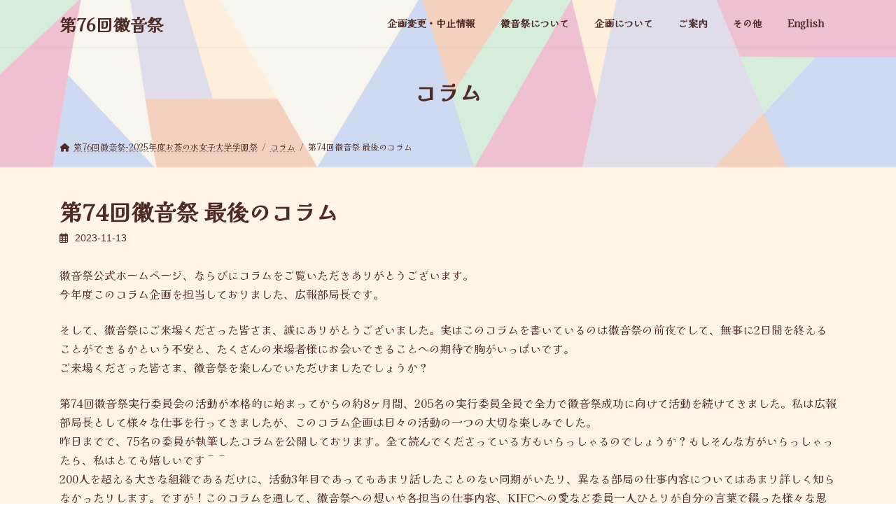

--- FILE ---
content_type: text/html; charset=UTF-8
request_url: https://kiin-fes.com/archives/column/%E7%AC%AC74%E5%9B%9E%E5%BE%BD%E9%9F%B3%E7%A5%AD-%E6%9C%80%E5%BE%8C%E3%81%AE%E3%82%B3%E3%83%A9%E3%83%A0
body_size: 19908
content:
<!DOCTYPE html>
<html lang="ja">
<head>
<meta charset="utf-8">
<meta http-equiv="X-UA-Compatible" content="IE=edge">
<meta name="viewport" content="width=device-width, initial-scale=1">
<!-- Google tag (gtag.js) --><script async src="https://www.googletagmanager.com/gtag/js?id=G-W73QH7RHEN"></script><script>window.dataLayer = window.dataLayer || [];function gtag(){dataLayer.push(arguments);}gtag('js', new Date());gtag('config', 'G-W73QH7RHEN');</script>
<meta name='robots' content='index, follow, max-image-preview:large, max-snippet:-1, max-video-preview:-1' />

	<!-- This site is optimized with the Yoast SEO plugin v26.3 - https://yoast.com/wordpress/plugins/seo/ -->
	<title>第74回徽音祭 最後のコラム - 第76回徽音祭</title>
	<link rel="canonical" href="https://kiin-fes.com/archives/column/第74回徽音祭-最後のコラム" />
	<meta property="og:locale" content="ja_JP" />
	<meta property="og:type" content="article" />
	<meta property="og:title" content="第74回徽音祭 最後のコラム - 第76回徽音祭" />
	<meta property="og:description" content="徽音祭公式ホームページ、ならびにコラムをご覧いただきありがとうございます。今年度このコラム企画を担当しておりました、広報部局長です。 そして、徽音祭にご来場くださった皆さま、誠にありがとうございました。実はこのコラムを書 [&hellip;]" />
	<meta property="og:url" content="https://kiin-fes.com/archives/column/第74回徽音祭-最後のコラム" />
	<meta property="og:site_name" content="第76回徽音祭" />
	<meta name="twitter:card" content="summary_large_image" />
	<meta name="twitter:site" content="@OchaKiin" />
	<script type="application/ld+json" class="yoast-schema-graph">{"@context":"https://schema.org","@graph":[{"@type":"WebPage","@id":"https://kiin-fes.com/archives/column/%e7%ac%ac74%e5%9b%9e%e5%be%bd%e9%9f%b3%e7%a5%ad-%e6%9c%80%e5%be%8c%e3%81%ae%e3%82%b3%e3%83%a9%e3%83%a0","url":"https://kiin-fes.com/archives/column/%e7%ac%ac74%e5%9b%9e%e5%be%bd%e9%9f%b3%e7%a5%ad-%e6%9c%80%e5%be%8c%e3%81%ae%e3%82%b3%e3%83%a9%e3%83%a0","name":"第74回徽音祭 最後のコラム - 第76回徽音祭","isPartOf":{"@id":"https://kiin-fes.com/#website"},"primaryImageOfPage":{"@id":"https://kiin-fes.com/archives/column/%e7%ac%ac74%e5%9b%9e%e5%be%bd%e9%9f%b3%e7%a5%ad-%e6%9c%80%e5%be%8c%e3%81%ae%e3%82%b3%e3%83%a9%e3%83%a0#primaryimage"},"image":{"@id":"https://kiin-fes.com/archives/column/%e7%ac%ac74%e5%9b%9e%e5%be%bd%e9%9f%b3%e7%a5%ad-%e6%9c%80%e5%be%8c%e3%81%ae%e3%82%b3%e3%83%a9%e3%83%a0#primaryimage"},"thumbnailUrl":"https://kiin-fes.com/wp-content/uploads/2024/07/DC50C575-772C-4C7B-A625-F91716FE3FB1.jpeg","datePublished":"2023-11-13T03:00:00+00:00","breadcrumb":{"@id":"https://kiin-fes.com/archives/column/%e7%ac%ac74%e5%9b%9e%e5%be%bd%e9%9f%b3%e7%a5%ad-%e6%9c%80%e5%be%8c%e3%81%ae%e3%82%b3%e3%83%a9%e3%83%a0#breadcrumb"},"inLanguage":"ja","potentialAction":[{"@type":"ReadAction","target":["https://kiin-fes.com/archives/column/%e7%ac%ac74%e5%9b%9e%e5%be%bd%e9%9f%b3%e7%a5%ad-%e6%9c%80%e5%be%8c%e3%81%ae%e3%82%b3%e3%83%a9%e3%83%a0"]}]},{"@type":"ImageObject","inLanguage":"ja","@id":"https://kiin-fes.com/archives/column/%e7%ac%ac74%e5%9b%9e%e5%be%bd%e9%9f%b3%e7%a5%ad-%e6%9c%80%e5%be%8c%e3%81%ae%e3%82%b3%e3%83%a9%e3%83%a0#primaryimage","url":"https://kiin-fes.com/wp-content/uploads/2024/07/DC50C575-772C-4C7B-A625-F91716FE3FB1.jpeg","contentUrl":"https://kiin-fes.com/wp-content/uploads/2024/07/DC50C575-772C-4C7B-A625-F91716FE3FB1.jpeg","width":2318,"height":1637},{"@type":"BreadcrumbList","@id":"https://kiin-fes.com/archives/column/%e7%ac%ac74%e5%9b%9e%e5%be%bd%e9%9f%b3%e7%a5%ad-%e6%9c%80%e5%be%8c%e3%81%ae%e3%82%b3%e3%83%a9%e3%83%a0#breadcrumb","itemListElement":[{"@type":"ListItem","position":1,"name":"ホーム","item":"https://kiin-fes.com/"},{"@type":"ListItem","position":2,"name":"コラム","item":"https://kiin-fes.com/archives/column"},{"@type":"ListItem","position":3,"name":"第74回徽音祭 最後のコラム"}]},{"@type":"WebSite","@id":"https://kiin-fes.com/#website","url":"https://kiin-fes.com/","name":"第75回徽音祭","description":"第76回徽音祭（2025年度お茶の水女子大学学園祭）の公式HPです","publisher":{"@id":"https://kiin-fes.com/#organization"},"alternateName":"第75回徽音祭","potentialAction":[{"@type":"SearchAction","target":{"@type":"EntryPoint","urlTemplate":"https://kiin-fes.com/?s={search_term_string}"},"query-input":{"@type":"PropertyValueSpecification","valueRequired":true,"valueName":"search_term_string"}}],"inLanguage":"ja"},{"@type":"Organization","@id":"https://kiin-fes.com/#organization","name":"第75回徽音祭実行委員会","url":"https://kiin-fes.com/","logo":{"@type":"ImageObject","inLanguage":"ja","@id":"https://kiin-fes.com/#/schema/logo/image/","url":"https://kiin-fes.com/wp-content/uploads/2024/05/cropped-524c4963b77fe9a5195740d4ef2d1ea0-1.png","contentUrl":"https://kiin-fes.com/wp-content/uploads/2024/05/cropped-524c4963b77fe9a5195740d4ef2d1ea0-1.png","width":512,"height":512,"caption":"第75回徽音祭実行委員会"},"image":{"@id":"https://kiin-fes.com/#/schema/logo/image/"},"sameAs":["https://x.com/OchaKiin"]}]}</script>
	<!-- / Yoast SEO plugin. -->


<link rel='dns-prefetch' href='//widgetlogic.org' />
<link rel='dns-prefetch' href='//www.googletagmanager.com' />
<link rel="alternate" type="application/rss+xml" title="第76回徽音祭 &raquo; フィード" href="https://kiin-fes.com/feed" />
<link rel="alternate" type="application/rss+xml" title="第76回徽音祭 &raquo; コメントフィード" href="https://kiin-fes.com/comments/feed" />
<link rel="alternate" title="oEmbed (JSON)" type="application/json+oembed" href="https://kiin-fes.com/wp-json/oembed/1.0/embed?url=https%3A%2F%2Fkiin-fes.com%2Farchives%2Fcolumn%2F%25e7%25ac%25ac74%25e5%259b%259e%25e5%25be%25bd%25e9%259f%25b3%25e7%25a5%25ad-%25e6%259c%2580%25e5%25be%258c%25e3%2581%25ae%25e3%2582%25b3%25e3%2583%25a9%25e3%2583%25a0" />
<link rel="alternate" title="oEmbed (XML)" type="text/xml+oembed" href="https://kiin-fes.com/wp-json/oembed/1.0/embed?url=https%3A%2F%2Fkiin-fes.com%2Farchives%2Fcolumn%2F%25e7%25ac%25ac74%25e5%259b%259e%25e5%25be%25bd%25e9%259f%25b3%25e7%25a5%25ad-%25e6%259c%2580%25e5%25be%258c%25e3%2581%25ae%25e3%2582%25b3%25e3%2583%25a9%25e3%2583%25a0&#038;format=xml" />
<meta name="description" content="徽音祭公式ホームページ、ならびにコラムをご覧いただきありがとうございます。今年度このコラム企画を担当しておりました、広報部局長です。そして、徽音祭にご来場くださった皆さま、誠にありがとうございました。実はこのコラムを書いているのは徽音祭の前夜でして、無事に2日間を終えることができるかという不安と、たくさんの来場者様にお会いできることへの期待で胸がいっぱいです。ご来場くださった皆さま、徽音祭を楽しんでいただけましたでしょうか？第74回徽音祭実行委員会の活動が本" /><style id='wp-img-auto-sizes-contain-inline-css' type='text/css'>
img:is([sizes=auto i],[sizes^="auto," i]){contain-intrinsic-size:3000px 1500px}
/*# sourceURL=wp-img-auto-sizes-contain-inline-css */
</style>
<link rel='preload' id='front-css-css-preload' href='https://kiin-fes.com/wp-content/plugins/fully-background-manager/assets/css/fbm_front.css?ver=6.9' as='style' onload="this.onload=null;this.rel='stylesheet'"/>
<link rel='stylesheet' id='front-css-css' href='https://kiin-fes.com/wp-content/plugins/fully-background-manager/assets/css/fbm_front.css?ver=6.9' media='print' onload="this.media='all'; this.onload=null;">
<link rel='preload' id='vkExUnit_common_style-css-preload' href='https://kiin-fes.com/wp-content/plugins/vk-all-in-one-expansion-unit/assets/css/vkExUnit_style.css?ver=9.113.0.1' as='style' onload="this.onload=null;this.rel='stylesheet'"/>
<link rel='stylesheet' id='vkExUnit_common_style-css' href='https://kiin-fes.com/wp-content/plugins/vk-all-in-one-expansion-unit/assets/css/vkExUnit_style.css?ver=9.113.0.1' media='print' onload="this.media='all'; this.onload=null;">
<style id='vkExUnit_common_style-inline-css' type='text/css'>
:root {--ver_page_top_button_url:url(https://kiin-fes.com/wp-content/plugins/vk-all-in-one-expansion-unit/assets/images/to-top-btn-icon.svg);}@font-face {font-weight: normal;font-style: normal;font-family: "vk_sns";src: url("https://kiin-fes.com/wp-content/plugins/vk-all-in-one-expansion-unit/inc/sns/icons/fonts/vk_sns.eot?-bq20cj");src: url("https://kiin-fes.com/wp-content/plugins/vk-all-in-one-expansion-unit/inc/sns/icons/fonts/vk_sns.eot?#iefix-bq20cj") format("embedded-opentype"),url("https://kiin-fes.com/wp-content/plugins/vk-all-in-one-expansion-unit/inc/sns/icons/fonts/vk_sns.woff?-bq20cj") format("woff"),url("https://kiin-fes.com/wp-content/plugins/vk-all-in-one-expansion-unit/inc/sns/icons/fonts/vk_sns.ttf?-bq20cj") format("truetype"),url("https://kiin-fes.com/wp-content/plugins/vk-all-in-one-expansion-unit/inc/sns/icons/fonts/vk_sns.svg?-bq20cj#vk_sns") format("svg");}
.veu_promotion-alert__content--text {border: 1px solid rgba(0,0,0,0.125);padding: 0.5em 1em;border-radius: var(--vk-size-radius);margin-bottom: var(--vk-margin-block-bottom);font-size: 0.875rem;}/* Alert Content部分に段落タグを入れた場合に最後の段落の余白を0にする */.veu_promotion-alert__content--text p:last-of-type{margin-bottom:0;margin-top: 0;}
/*# sourceURL=vkExUnit_common_style-inline-css */
</style>
<style id='wp-emoji-styles-inline-css' type='text/css'>

	img.wp-smiley, img.emoji {
		display: inline !important;
		border: none !important;
		box-shadow: none !important;
		height: 1em !important;
		width: 1em !important;
		margin: 0 0.07em !important;
		vertical-align: -0.1em !important;
		background: none !important;
		padding: 0 !important;
	}
/*# sourceURL=wp-emoji-styles-inline-css */
</style>
<style id='wp-block-library-inline-css' type='text/css'>
:root{--wp-block-synced-color:#7a00df;--wp-block-synced-color--rgb:122,0,223;--wp-bound-block-color:var(--wp-block-synced-color);--wp-editor-canvas-background:#ddd;--wp-admin-theme-color:#007cba;--wp-admin-theme-color--rgb:0,124,186;--wp-admin-theme-color-darker-10:#006ba1;--wp-admin-theme-color-darker-10--rgb:0,107,160.5;--wp-admin-theme-color-darker-20:#005a87;--wp-admin-theme-color-darker-20--rgb:0,90,135;--wp-admin-border-width-focus:2px}@media (min-resolution:192dpi){:root{--wp-admin-border-width-focus:1.5px}}.wp-element-button{cursor:pointer}:root .has-very-light-gray-background-color{background-color:#eee}:root .has-very-dark-gray-background-color{background-color:#313131}:root .has-very-light-gray-color{color:#eee}:root .has-very-dark-gray-color{color:#313131}:root .has-vivid-green-cyan-to-vivid-cyan-blue-gradient-background{background:linear-gradient(135deg,#00d084,#0693e3)}:root .has-purple-crush-gradient-background{background:linear-gradient(135deg,#34e2e4,#4721fb 50%,#ab1dfe)}:root .has-hazy-dawn-gradient-background{background:linear-gradient(135deg,#faaca8,#dad0ec)}:root .has-subdued-olive-gradient-background{background:linear-gradient(135deg,#fafae1,#67a671)}:root .has-atomic-cream-gradient-background{background:linear-gradient(135deg,#fdd79a,#004a59)}:root .has-nightshade-gradient-background{background:linear-gradient(135deg,#330968,#31cdcf)}:root .has-midnight-gradient-background{background:linear-gradient(135deg,#020381,#2874fc)}:root{--wp--preset--font-size--normal:16px;--wp--preset--font-size--huge:42px}.has-regular-font-size{font-size:1em}.has-larger-font-size{font-size:2.625em}.has-normal-font-size{font-size:var(--wp--preset--font-size--normal)}.has-huge-font-size{font-size:var(--wp--preset--font-size--huge)}.has-text-align-center{text-align:center}.has-text-align-left{text-align:left}.has-text-align-right{text-align:right}.has-fit-text{white-space:nowrap!important}#end-resizable-editor-section{display:none}.aligncenter{clear:both}.items-justified-left{justify-content:flex-start}.items-justified-center{justify-content:center}.items-justified-right{justify-content:flex-end}.items-justified-space-between{justify-content:space-between}.screen-reader-text{border:0;clip-path:inset(50%);height:1px;margin:-1px;overflow:hidden;padding:0;position:absolute;width:1px;word-wrap:normal!important}.screen-reader-text:focus{background-color:#ddd;clip-path:none;color:#444;display:block;font-size:1em;height:auto;left:5px;line-height:normal;padding:15px 23px 14px;text-decoration:none;top:5px;width:auto;z-index:100000}html :where(.has-border-color){border-style:solid}html :where([style*=border-top-color]){border-top-style:solid}html :where([style*=border-right-color]){border-right-style:solid}html :where([style*=border-bottom-color]){border-bottom-style:solid}html :where([style*=border-left-color]){border-left-style:solid}html :where([style*=border-width]){border-style:solid}html :where([style*=border-top-width]){border-top-style:solid}html :where([style*=border-right-width]){border-right-style:solid}html :where([style*=border-bottom-width]){border-bottom-style:solid}html :where([style*=border-left-width]){border-left-style:solid}html :where(img[class*=wp-image-]){height:auto;max-width:100%}:where(figure){margin:0 0 1em}html :where(.is-position-sticky){--wp-admin--admin-bar--position-offset:var(--wp-admin--admin-bar--height,0px)}@media screen and (max-width:600px){html :where(.is-position-sticky){--wp-admin--admin-bar--position-offset:0px}}
.vk-cols--reverse{flex-direction:row-reverse}.vk-cols--hasbtn{margin-bottom:0}.vk-cols--hasbtn>.row>.vk_gridColumn_item,.vk-cols--hasbtn>.wp-block-column{position:relative;padding-bottom:3em}.vk-cols--hasbtn>.row>.vk_gridColumn_item>.wp-block-buttons,.vk-cols--hasbtn>.row>.vk_gridColumn_item>.vk_button,.vk-cols--hasbtn>.wp-block-column>.wp-block-buttons,.vk-cols--hasbtn>.wp-block-column>.vk_button{position:absolute;bottom:0;width:100%}.vk-cols--fit.wp-block-columns{gap:0}.vk-cols--fit.wp-block-columns,.vk-cols--fit.wp-block-columns:not(.is-not-stacked-on-mobile){margin-top:0;margin-bottom:0;justify-content:space-between}.vk-cols--fit.wp-block-columns>.wp-block-column *:last-child,.vk-cols--fit.wp-block-columns:not(.is-not-stacked-on-mobile)>.wp-block-column *:last-child{margin-bottom:0}.vk-cols--fit.wp-block-columns>.wp-block-column>.wp-block-cover,.vk-cols--fit.wp-block-columns:not(.is-not-stacked-on-mobile)>.wp-block-column>.wp-block-cover{margin-top:0}.vk-cols--fit.wp-block-columns.has-background,.vk-cols--fit.wp-block-columns:not(.is-not-stacked-on-mobile).has-background{padding:0}@media(max-width: 599px){.vk-cols--fit.wp-block-columns:not(.has-background)>.wp-block-column:not(.has-background),.vk-cols--fit.wp-block-columns:not(.is-not-stacked-on-mobile):not(.has-background)>.wp-block-column:not(.has-background){padding-left:0 !important;padding-right:0 !important}}@media(min-width: 782px){.vk-cols--fit.wp-block-columns .block-editor-block-list__block.wp-block-column:not(:first-child),.vk-cols--fit.wp-block-columns>.wp-block-column:not(:first-child),.vk-cols--fit.wp-block-columns:not(.is-not-stacked-on-mobile) .block-editor-block-list__block.wp-block-column:not(:first-child),.vk-cols--fit.wp-block-columns:not(.is-not-stacked-on-mobile)>.wp-block-column:not(:first-child){margin-left:0}}@media(min-width: 600px)and (max-width: 781px){.vk-cols--fit.wp-block-columns .wp-block-column:nth-child(2n),.vk-cols--fit.wp-block-columns:not(.is-not-stacked-on-mobile) .wp-block-column:nth-child(2n){margin-left:0}.vk-cols--fit.wp-block-columns .wp-block-column:not(:only-child),.vk-cols--fit.wp-block-columns:not(.is-not-stacked-on-mobile) .wp-block-column:not(:only-child){flex-basis:50% !important}}.vk-cols--fit--gap1.wp-block-columns{gap:1px}@media(min-width: 600px)and (max-width: 781px){.vk-cols--fit--gap1.wp-block-columns .wp-block-column:not(:only-child){flex-basis:calc(50% - 1px) !important}}.vk-cols--fit.vk-cols--grid>.block-editor-block-list__block,.vk-cols--fit.vk-cols--grid>.wp-block-column,.vk-cols--fit.vk-cols--grid:not(.is-not-stacked-on-mobile)>.block-editor-block-list__block,.vk-cols--fit.vk-cols--grid:not(.is-not-stacked-on-mobile)>.wp-block-column{flex-basis:50%;box-sizing:border-box}@media(max-width: 599px){.vk-cols--fit.vk-cols--grid.vk-cols--grid--alignfull>.wp-block-column:nth-child(2)>.wp-block-cover,.vk-cols--fit.vk-cols--grid.vk-cols--grid--alignfull>.wp-block-column:nth-child(2)>.vk_outer,.vk-cols--fit.vk-cols--grid:not(.is-not-stacked-on-mobile).vk-cols--grid--alignfull>.wp-block-column:nth-child(2)>.wp-block-cover,.vk-cols--fit.vk-cols--grid:not(.is-not-stacked-on-mobile).vk-cols--grid--alignfull>.wp-block-column:nth-child(2)>.vk_outer{width:100vw;margin-right:calc((100% - 100vw)/2);margin-left:calc((100% - 100vw)/2)}}@media(min-width: 600px){.vk-cols--fit.vk-cols--grid.vk-cols--grid--alignfull>.wp-block-column:nth-child(2)>.wp-block-cover,.vk-cols--fit.vk-cols--grid.vk-cols--grid--alignfull>.wp-block-column:nth-child(2)>.vk_outer,.vk-cols--fit.vk-cols--grid:not(.is-not-stacked-on-mobile).vk-cols--grid--alignfull>.wp-block-column:nth-child(2)>.wp-block-cover,.vk-cols--fit.vk-cols--grid:not(.is-not-stacked-on-mobile).vk-cols--grid--alignfull>.wp-block-column:nth-child(2)>.vk_outer{margin-right:calc(100% - 50vw);width:50vw}}@media(min-width: 600px){.vk-cols--fit.vk-cols--grid.vk-cols--grid--alignfull.vk-cols--reverse>.wp-block-column,.vk-cols--fit.vk-cols--grid:not(.is-not-stacked-on-mobile).vk-cols--grid--alignfull.vk-cols--reverse>.wp-block-column{margin-left:0;margin-right:0}.vk-cols--fit.vk-cols--grid.vk-cols--grid--alignfull.vk-cols--reverse>.wp-block-column:nth-child(2)>.wp-block-cover,.vk-cols--fit.vk-cols--grid.vk-cols--grid--alignfull.vk-cols--reverse>.wp-block-column:nth-child(2)>.vk_outer,.vk-cols--fit.vk-cols--grid:not(.is-not-stacked-on-mobile).vk-cols--grid--alignfull.vk-cols--reverse>.wp-block-column:nth-child(2)>.wp-block-cover,.vk-cols--fit.vk-cols--grid:not(.is-not-stacked-on-mobile).vk-cols--grid--alignfull.vk-cols--reverse>.wp-block-column:nth-child(2)>.vk_outer{margin-left:calc(100% - 50vw)}}.vk-cols--menu h2,.vk-cols--menu h3,.vk-cols--menu h4,.vk-cols--menu h5{margin-bottom:.2em;text-shadow:#000 0 0 10px}.vk-cols--menu h2:first-child,.vk-cols--menu h3:first-child,.vk-cols--menu h4:first-child,.vk-cols--menu h5:first-child{margin-top:0}.vk-cols--menu p{margin-bottom:1rem;text-shadow:#000 0 0 10px}.vk-cols--menu .wp-block-cover__inner-container:last-child{margin-bottom:0}.vk-cols--fitbnrs .wp-block-column .wp-block-cover:hover img{filter:unset}.vk-cols--fitbnrs .wp-block-column .wp-block-cover:hover{background-color:unset}.vk-cols--fitbnrs .wp-block-column .wp-block-cover:hover .wp-block-cover__image-background{filter:unset !important}.vk-cols--fitbnrs .wp-block-cover .wp-block-cover__inner-container{position:absolute;height:100%;width:100%}.vk-cols--fitbnrs .vk_button{height:100%;margin:0}.vk-cols--fitbnrs .vk_button .vk_button_btn,.vk-cols--fitbnrs .vk_button .btn{height:100%;width:100%;border:none;box-shadow:none;background-color:unset !important;transition:unset}.vk-cols--fitbnrs .vk_button .vk_button_btn:hover,.vk-cols--fitbnrs .vk_button .btn:hover{transition:unset}.vk-cols--fitbnrs .vk_button .vk_button_btn:after,.vk-cols--fitbnrs .vk_button .btn:after{border:none}.vk-cols--fitbnrs .vk_button .vk_button_link_txt{width:100%;position:absolute;top:50%;left:50%;transform:translateY(-50%) translateX(-50%);font-size:2rem;text-shadow:#000 0 0 10px}.vk-cols--fitbnrs .vk_button .vk_button_link_subCaption{width:100%;position:absolute;top:calc(50% + 2.2em);left:50%;transform:translateY(-50%) translateX(-50%);text-shadow:#000 0 0 10px}@media(min-width: 992px){.vk-cols--media.wp-block-columns{gap:3rem}}.vk-fit-map figure{margin-bottom:0}.vk-fit-map iframe{position:relative;margin-bottom:0;display:block;max-height:400px;width:100vw}.vk-fit-map:is(.alignfull,.alignwide) div{max-width:100%}.vk-table--th--width25 :where(tr>*:first-child){width:25%}.vk-table--th--width30 :where(tr>*:first-child){width:30%}.vk-table--th--width35 :where(tr>*:first-child){width:35%}.vk-table--th--width40 :where(tr>*:first-child){width:40%}.vk-table--th--bg-bright :where(tr>*:first-child){background-color:var(--wp--preset--color--bg-secondary, rgba(0, 0, 0, 0.05))}@media(max-width: 599px){.vk-table--mobile-block :is(th,td){width:100%;display:block}.vk-table--mobile-block.wp-block-table table :is(th,td){border-top:none}}.vk-table--width--th25 :where(tr>*:first-child){width:25%}.vk-table--width--th30 :where(tr>*:first-child){width:30%}.vk-table--width--th35 :where(tr>*:first-child){width:35%}.vk-table--width--th40 :where(tr>*:first-child){width:40%}.no-margin{margin:0}@media(max-width: 599px){.wp-block-image.vk-aligncenter--mobile>.alignright{float:none;margin-left:auto;margin-right:auto}.vk-no-padding-horizontal--mobile{padding-left:0 !important;padding-right:0 !important}}
/* VK Color Palettes */:root{ --wp--preset--color--vk-color-primary:#4f2b27}/* --vk-color-primary is deprecated. */:root{ --vk-color-primary: var(--wp--preset--color--vk-color-primary);}:root{ --wp--preset--color--vk-color-primary-dark:#3f221f}/* --vk-color-primary-dark is deprecated. */:root{ --vk-color-primary-dark: var(--wp--preset--color--vk-color-primary-dark);}:root{ --wp--preset--color--vk-color-primary-vivid:#572f2b}/* --vk-color-primary-vivid is deprecated. */:root{ --vk-color-primary-vivid: var(--wp--preset--color--vk-color-primary-vivid);}:root{ --wp--preset--color--vk-color-custom-1:#fff4e5}/* --vk-color-custom-1 is deprecated. */:root{ --vk-color-custom-1: var(--wp--preset--color--vk-color-custom-1);}

/*# sourceURL=wp-block-library-inline-css */
</style><style id='global-styles-inline-css' type='text/css'>
:root{--wp--preset--aspect-ratio--square: 1;--wp--preset--aspect-ratio--4-3: 4/3;--wp--preset--aspect-ratio--3-4: 3/4;--wp--preset--aspect-ratio--3-2: 3/2;--wp--preset--aspect-ratio--2-3: 2/3;--wp--preset--aspect-ratio--16-9: 16/9;--wp--preset--aspect-ratio--9-16: 9/16;--wp--preset--color--black: #000000;--wp--preset--color--cyan-bluish-gray: #abb8c3;--wp--preset--color--white: #ffffff;--wp--preset--color--pale-pink: #f78da7;--wp--preset--color--vivid-red: #cf2e2e;--wp--preset--color--luminous-vivid-orange: #ff6900;--wp--preset--color--luminous-vivid-amber: #fcb900;--wp--preset--color--light-green-cyan: #7bdcb5;--wp--preset--color--vivid-green-cyan: #00d084;--wp--preset--color--pale-cyan-blue: #8ed1fc;--wp--preset--color--vivid-cyan-blue: #0693e3;--wp--preset--color--vivid-purple: #9b51e0;--wp--preset--color--vk-color-primary: #4f2b27;--wp--preset--color--vk-color-primary-dark: #3f221f;--wp--preset--color--vk-color-primary-vivid: #572f2b;--wp--preset--color--vk-color-custom-1: #fff4e5;--wp--preset--gradient--vivid-cyan-blue-to-vivid-purple: linear-gradient(135deg,rgba(6,147,227,1) 0%,rgb(155,81,224) 100%);--wp--preset--gradient--light-green-cyan-to-vivid-green-cyan: linear-gradient(135deg,rgb(122,220,180) 0%,rgb(0,208,130) 100%);--wp--preset--gradient--luminous-vivid-amber-to-luminous-vivid-orange: linear-gradient(135deg,rgba(252,185,0,1) 0%,rgba(255,105,0,1) 100%);--wp--preset--gradient--luminous-vivid-orange-to-vivid-red: linear-gradient(135deg,rgba(255,105,0,1) 0%,rgb(207,46,46) 100%);--wp--preset--gradient--very-light-gray-to-cyan-bluish-gray: linear-gradient(135deg,rgb(238,238,238) 0%,rgb(169,184,195) 100%);--wp--preset--gradient--cool-to-warm-spectrum: linear-gradient(135deg,rgb(74,234,220) 0%,rgb(151,120,209) 20%,rgb(207,42,186) 40%,rgb(238,44,130) 60%,rgb(251,105,98) 80%,rgb(254,248,76) 100%);--wp--preset--gradient--blush-light-purple: linear-gradient(135deg,rgb(255,206,236) 0%,rgb(152,150,240) 100%);--wp--preset--gradient--blush-bordeaux: linear-gradient(135deg,rgb(254,205,165) 0%,rgb(254,45,45) 50%,rgb(107,0,62) 100%);--wp--preset--gradient--luminous-dusk: linear-gradient(135deg,rgb(255,203,112) 0%,rgb(199,81,192) 50%,rgb(65,88,208) 100%);--wp--preset--gradient--pale-ocean: linear-gradient(135deg,rgb(255,245,203) 0%,rgb(182,227,212) 50%,rgb(51,167,181) 100%);--wp--preset--gradient--electric-grass: linear-gradient(135deg,rgb(202,248,128) 0%,rgb(113,206,126) 100%);--wp--preset--gradient--midnight: linear-gradient(135deg,rgb(2,3,129) 0%,rgb(40,116,252) 100%);--wp--preset--gradient--vivid-green-cyan-to-vivid-cyan-blue: linear-gradient(135deg,rgba(0,208,132,1) 0%,rgba(6,147,227,1) 100%);--wp--preset--font-size--small: 14px;--wp--preset--font-size--medium: 20px;--wp--preset--font-size--large: 24px;--wp--preset--font-size--x-large: 42px;--wp--preset--font-size--regular: 16px;--wp--preset--font-size--huge: 36px;--wp--preset--spacing--20: 0.44rem;--wp--preset--spacing--30: 0.67rem;--wp--preset--spacing--40: 1rem;--wp--preset--spacing--50: 1.5rem;--wp--preset--spacing--60: 2.25rem;--wp--preset--spacing--70: 3.38rem;--wp--preset--spacing--80: 5.06rem;--wp--preset--shadow--natural: 6px 6px 9px rgba(0, 0, 0, 0.2);--wp--preset--shadow--deep: 12px 12px 50px rgba(0, 0, 0, 0.4);--wp--preset--shadow--sharp: 6px 6px 0px rgba(0, 0, 0, 0.2);--wp--preset--shadow--outlined: 6px 6px 0px -3px rgb(255, 255, 255), 6px 6px rgb(0, 0, 0);--wp--preset--shadow--crisp: 6px 6px 0px rgb(0, 0, 0);}:where(.is-layout-flex){gap: 0.5em;}:where(.is-layout-grid){gap: 0.5em;}body .is-layout-flex{display: flex;}.is-layout-flex{flex-wrap: wrap;align-items: center;}.is-layout-flex > :is(*, div){margin: 0;}body .is-layout-grid{display: grid;}.is-layout-grid > :is(*, div){margin: 0;}:where(.wp-block-columns.is-layout-flex){gap: 2em;}:where(.wp-block-columns.is-layout-grid){gap: 2em;}:where(.wp-block-post-template.is-layout-flex){gap: 1.25em;}:where(.wp-block-post-template.is-layout-grid){gap: 1.25em;}.has-black-color{color: var(--wp--preset--color--black) !important;}.has-cyan-bluish-gray-color{color: var(--wp--preset--color--cyan-bluish-gray) !important;}.has-white-color{color: var(--wp--preset--color--white) !important;}.has-pale-pink-color{color: var(--wp--preset--color--pale-pink) !important;}.has-vivid-red-color{color: var(--wp--preset--color--vivid-red) !important;}.has-luminous-vivid-orange-color{color: var(--wp--preset--color--luminous-vivid-orange) !important;}.has-luminous-vivid-amber-color{color: var(--wp--preset--color--luminous-vivid-amber) !important;}.has-light-green-cyan-color{color: var(--wp--preset--color--light-green-cyan) !important;}.has-vivid-green-cyan-color{color: var(--wp--preset--color--vivid-green-cyan) !important;}.has-pale-cyan-blue-color{color: var(--wp--preset--color--pale-cyan-blue) !important;}.has-vivid-cyan-blue-color{color: var(--wp--preset--color--vivid-cyan-blue) !important;}.has-vivid-purple-color{color: var(--wp--preset--color--vivid-purple) !important;}.has-vk-color-primary-color{color: var(--wp--preset--color--vk-color-primary) !important;}.has-vk-color-primary-dark-color{color: var(--wp--preset--color--vk-color-primary-dark) !important;}.has-vk-color-primary-vivid-color{color: var(--wp--preset--color--vk-color-primary-vivid) !important;}.has-vk-color-custom-1-color{color: var(--wp--preset--color--vk-color-custom-1) !important;}.has-black-background-color{background-color: var(--wp--preset--color--black) !important;}.has-cyan-bluish-gray-background-color{background-color: var(--wp--preset--color--cyan-bluish-gray) !important;}.has-white-background-color{background-color: var(--wp--preset--color--white) !important;}.has-pale-pink-background-color{background-color: var(--wp--preset--color--pale-pink) !important;}.has-vivid-red-background-color{background-color: var(--wp--preset--color--vivid-red) !important;}.has-luminous-vivid-orange-background-color{background-color: var(--wp--preset--color--luminous-vivid-orange) !important;}.has-luminous-vivid-amber-background-color{background-color: var(--wp--preset--color--luminous-vivid-amber) !important;}.has-light-green-cyan-background-color{background-color: var(--wp--preset--color--light-green-cyan) !important;}.has-vivid-green-cyan-background-color{background-color: var(--wp--preset--color--vivid-green-cyan) !important;}.has-pale-cyan-blue-background-color{background-color: var(--wp--preset--color--pale-cyan-blue) !important;}.has-vivid-cyan-blue-background-color{background-color: var(--wp--preset--color--vivid-cyan-blue) !important;}.has-vivid-purple-background-color{background-color: var(--wp--preset--color--vivid-purple) !important;}.has-vk-color-primary-background-color{background-color: var(--wp--preset--color--vk-color-primary) !important;}.has-vk-color-primary-dark-background-color{background-color: var(--wp--preset--color--vk-color-primary-dark) !important;}.has-vk-color-primary-vivid-background-color{background-color: var(--wp--preset--color--vk-color-primary-vivid) !important;}.has-vk-color-custom-1-background-color{background-color: var(--wp--preset--color--vk-color-custom-1) !important;}.has-black-border-color{border-color: var(--wp--preset--color--black) !important;}.has-cyan-bluish-gray-border-color{border-color: var(--wp--preset--color--cyan-bluish-gray) !important;}.has-white-border-color{border-color: var(--wp--preset--color--white) !important;}.has-pale-pink-border-color{border-color: var(--wp--preset--color--pale-pink) !important;}.has-vivid-red-border-color{border-color: var(--wp--preset--color--vivid-red) !important;}.has-luminous-vivid-orange-border-color{border-color: var(--wp--preset--color--luminous-vivid-orange) !important;}.has-luminous-vivid-amber-border-color{border-color: var(--wp--preset--color--luminous-vivid-amber) !important;}.has-light-green-cyan-border-color{border-color: var(--wp--preset--color--light-green-cyan) !important;}.has-vivid-green-cyan-border-color{border-color: var(--wp--preset--color--vivid-green-cyan) !important;}.has-pale-cyan-blue-border-color{border-color: var(--wp--preset--color--pale-cyan-blue) !important;}.has-vivid-cyan-blue-border-color{border-color: var(--wp--preset--color--vivid-cyan-blue) !important;}.has-vivid-purple-border-color{border-color: var(--wp--preset--color--vivid-purple) !important;}.has-vk-color-primary-border-color{border-color: var(--wp--preset--color--vk-color-primary) !important;}.has-vk-color-primary-dark-border-color{border-color: var(--wp--preset--color--vk-color-primary-dark) !important;}.has-vk-color-primary-vivid-border-color{border-color: var(--wp--preset--color--vk-color-primary-vivid) !important;}.has-vk-color-custom-1-border-color{border-color: var(--wp--preset--color--vk-color-custom-1) !important;}.has-vivid-cyan-blue-to-vivid-purple-gradient-background{background: var(--wp--preset--gradient--vivid-cyan-blue-to-vivid-purple) !important;}.has-light-green-cyan-to-vivid-green-cyan-gradient-background{background: var(--wp--preset--gradient--light-green-cyan-to-vivid-green-cyan) !important;}.has-luminous-vivid-amber-to-luminous-vivid-orange-gradient-background{background: var(--wp--preset--gradient--luminous-vivid-amber-to-luminous-vivid-orange) !important;}.has-luminous-vivid-orange-to-vivid-red-gradient-background{background: var(--wp--preset--gradient--luminous-vivid-orange-to-vivid-red) !important;}.has-very-light-gray-to-cyan-bluish-gray-gradient-background{background: var(--wp--preset--gradient--very-light-gray-to-cyan-bluish-gray) !important;}.has-cool-to-warm-spectrum-gradient-background{background: var(--wp--preset--gradient--cool-to-warm-spectrum) !important;}.has-blush-light-purple-gradient-background{background: var(--wp--preset--gradient--blush-light-purple) !important;}.has-blush-bordeaux-gradient-background{background: var(--wp--preset--gradient--blush-bordeaux) !important;}.has-luminous-dusk-gradient-background{background: var(--wp--preset--gradient--luminous-dusk) !important;}.has-pale-ocean-gradient-background{background: var(--wp--preset--gradient--pale-ocean) !important;}.has-electric-grass-gradient-background{background: var(--wp--preset--gradient--electric-grass) !important;}.has-midnight-gradient-background{background: var(--wp--preset--gradient--midnight) !important;}.has-small-font-size{font-size: var(--wp--preset--font-size--small) !important;}.has-medium-font-size{font-size: var(--wp--preset--font-size--medium) !important;}.has-large-font-size{font-size: var(--wp--preset--font-size--large) !important;}.has-x-large-font-size{font-size: var(--wp--preset--font-size--x-large) !important;}
/*# sourceURL=global-styles-inline-css */
</style>

<style id='classic-theme-styles-inline-css' type='text/css'>
/*! This file is auto-generated */
.wp-block-button__link{color:#fff;background-color:#32373c;border-radius:9999px;box-shadow:none;text-decoration:none;padding:calc(.667em + 2px) calc(1.333em + 2px);font-size:1.125em}.wp-block-file__button{background:#32373c;color:#fff;text-decoration:none}
/*# sourceURL=/wp-includes/css/classic-themes.min.css */
</style>
<link rel='preload' id='block-widget-css-preload' href='https://kiin-fes.com/wp-content/plugins/widget-logic/block_widget/css/widget.css?ver=1724980872' as='style' onload="this.onload=null;this.rel='stylesheet'"/>
<link rel='stylesheet' id='block-widget-css' href='https://kiin-fes.com/wp-content/plugins/widget-logic/block_widget/css/widget.css?ver=1724980872' media='print' onload="this.media='all'; this.onload=null;">
<link rel='preload' id='bogo-css-preload' href='https://kiin-fes.com/wp-content/plugins/bogo/includes/css/style.css?ver=3.9.0.1' as='style' onload="this.onload=null;this.rel='stylesheet'"/>
<link rel='stylesheet' id='bogo-css' href='https://kiin-fes.com/wp-content/plugins/bogo/includes/css/style.css?ver=3.9.0.1' media='print' onload="this.media='all'; this.onload=null;">
<link rel='preload' id='wp-show-posts-css-preload' href='https://kiin-fes.com/wp-content/plugins/wp-show-posts/css/wp-show-posts-min.css?ver=1.1.6' as='style' onload="this.onload=null;this.rel='stylesheet'"/>
<link rel='stylesheet' id='wp-show-posts-css' href='https://kiin-fes.com/wp-content/plugins/wp-show-posts/css/wp-show-posts-min.css?ver=1.1.6' media='print' onload="this.media='all'; this.onload=null;">
<link rel='preload' id='ivory-search-styles-css-preload' href='https://kiin-fes.com/wp-content/plugins/add-search-to-menu/public/css/ivory-search.min.css?ver=5.5.12' as='style' onload="this.onload=null;this.rel='stylesheet'"/>
<link rel='stylesheet' id='ivory-search-styles-css' href='https://kiin-fes.com/wp-content/plugins/add-search-to-menu/public/css/ivory-search.min.css?ver=5.5.12' media='print' onload="this.media='all'; this.onload=null;">
<link rel='stylesheet' id='vk-swiper-style-css' href='https://kiin-fes.com/wp-content/plugins/vk-blocks/vendor/vektor-inc/vk-swiper/src/assets/css/swiper-bundle.min.css?ver=11.0.2' type='text/css' media='all' />
<link rel='stylesheet' id='lightning-common-style-css' href='https://kiin-fes.com/wp-content/themes/lightning/_g3/assets/css/style.css?ver=15.32.1' type='text/css' media='all' />
<style id='lightning-common-style-inline-css' type='text/css'>
/* Lightning */:root {--vk-color-primary:#4f2b27;--vk-color-primary-dark:#3f221f;--vk-color-primary-vivid:#572f2b;--g_nav_main_acc_icon_open_url:url(https://kiin-fes.com/wp-content/themes/lightning/_g3/inc/vk-mobile-nav/package/images/vk-menu-acc-icon-open-black.svg);--g_nav_main_acc_icon_close_url: url(https://kiin-fes.com/wp-content/themes/lightning/_g3/inc/vk-mobile-nav/package/images/vk-menu-close-black.svg);--g_nav_sub_acc_icon_open_url: url(https://kiin-fes.com/wp-content/themes/lightning/_g3/inc/vk-mobile-nav/package/images/vk-menu-acc-icon-open-white.svg);--g_nav_sub_acc_icon_close_url: url(https://kiin-fes.com/wp-content/themes/lightning/_g3/inc/vk-mobile-nav/package/images/vk-menu-close-white.svg);}
:root{--swiper-navigation-color: #fff;}
/* vk-mobile-nav */:root {--vk-mobile-nav-menu-btn-bg-src: url("https://kiin-fes.com/wp-content/themes/lightning/_g3/inc/vk-mobile-nav/package/images/vk-menu-btn-black.svg");--vk-mobile-nav-menu-btn-close-bg-src: url("https://kiin-fes.com/wp-content/themes/lightning/_g3/inc/vk-mobile-nav/package/images/vk-menu-close-black.svg");--vk-menu-acc-icon-open-black-bg-src: url("https://kiin-fes.com/wp-content/themes/lightning/_g3/inc/vk-mobile-nav/package/images/vk-menu-acc-icon-open-black.svg");--vk-menu-acc-icon-open-white-bg-src: url("https://kiin-fes.com/wp-content/themes/lightning/_g3/inc/vk-mobile-nav/package/images/vk-menu-acc-icon-open-white.svg");--vk-menu-acc-icon-close-black-bg-src: url("https://kiin-fes.com/wp-content/themes/lightning/_g3/inc/vk-mobile-nav/package/images/vk-menu-close-black.svg");--vk-menu-acc-icon-close-white-bg-src: url("https://kiin-fes.com/wp-content/themes/lightning/_g3/inc/vk-mobile-nav/package/images/vk-menu-close-white.svg");}
/*# sourceURL=lightning-common-style-inline-css */
</style>
<link rel='stylesheet' id='lightning-design-style-css' href='https://kiin-fes.com/wp-content/themes/lightning/_g3/design-skin/plain/css/style.css?ver=15.32.1' type='text/css' media='all' />
<style id='lightning-design-style-inline-css' type='text/css'>
.tagcloud a:before { font-family: "Font Awesome 5 Free";content: "\f02b";font-weight: bold; }
/*# sourceURL=lightning-design-style-inline-css */
</style>
<link rel='preload' id='vk-blog-card-css-preload' href='https://kiin-fes.com/wp-content/themes/lightning/_g3/inc/vk-wp-oembed-blog-card/package/css/blog-card.css?ver=6.9' as='style' onload="this.onload=null;this.rel='stylesheet'"/>
<link rel='stylesheet' id='vk-blog-card-css' href='https://kiin-fes.com/wp-content/themes/lightning/_g3/inc/vk-wp-oembed-blog-card/package/css/blog-card.css?ver=6.9' media='print' onload="this.media='all'; this.onload=null;">
<link rel='preload' id='veu-cta-css-preload' href='https://kiin-fes.com/wp-content/plugins/vk-all-in-one-expansion-unit/inc/call-to-action/package/assets/css/style.css?ver=9.113.0.1' as='style' onload="this.onload=null;this.rel='stylesheet'"/>
<link rel='stylesheet' id='veu-cta-css' href='https://kiin-fes.com/wp-content/plugins/vk-all-in-one-expansion-unit/inc/call-to-action/package/assets/css/style.css?ver=9.113.0.1' media='print' onload="this.media='all'; this.onload=null;">
<link rel='stylesheet' id='vk-blocks-build-css-css' href='https://kiin-fes.com/wp-content/plugins/vk-blocks/build/block-build.css?ver=1.115.2.1' type='text/css' media='all' />
<style id='vk-blocks-build-css-inline-css' type='text/css'>

	:root {
		--vk_image-mask-circle: url(https://kiin-fes.com/wp-content/plugins/vk-blocks/inc/vk-blocks/images/circle.svg);
		--vk_image-mask-wave01: url(https://kiin-fes.com/wp-content/plugins/vk-blocks/inc/vk-blocks/images/wave01.svg);
		--vk_image-mask-wave02: url(https://kiin-fes.com/wp-content/plugins/vk-blocks/inc/vk-blocks/images/wave02.svg);
		--vk_image-mask-wave03: url(https://kiin-fes.com/wp-content/plugins/vk-blocks/inc/vk-blocks/images/wave03.svg);
		--vk_image-mask-wave04: url(https://kiin-fes.com/wp-content/plugins/vk-blocks/inc/vk-blocks/images/wave04.svg);
	}
	

	:root {

		--vk-balloon-border-width:1px;

		--vk-balloon-speech-offset:-12px;
	}
	

	:root {
		--vk_flow-arrow: url(https://kiin-fes.com/wp-content/plugins/vk-blocks/inc/vk-blocks/images/arrow_bottom.svg);
	}
	
/*# sourceURL=vk-blocks-build-css-inline-css */
</style>
<link rel='preload' id='lightning-theme-style-css-preload' href='https://kiin-fes.com/wp-content/themes/lightning-child-sample/style.css?ver=15.32.1' as='style' onload="this.onload=null;this.rel='stylesheet'"/>
<link rel='stylesheet' id='lightning-theme-style-css' href='https://kiin-fes.com/wp-content/themes/lightning-child-sample/style.css?ver=15.32.1' media='print' onload="this.media='all'; this.onload=null;">
<link rel='preload' id='vk-font-awesome-css-preload' href='https://kiin-fes.com/wp-content/themes/lightning/vendor/vektor-inc/font-awesome-versions/src/versions/6/css/all.min.css?ver=6.6.0' as='style' onload="this.onload=null;this.rel='stylesheet'"/>
<link rel='stylesheet' id='vk-font-awesome-css' href='https://kiin-fes.com/wp-content/themes/lightning/vendor/vektor-inc/font-awesome-versions/src/versions/6/css/all.min.css?ver=6.6.0' media='print' onload="this.media='all'; this.onload=null;">
<link rel='preload' id='wp-block-paragraph-css-preload' href='https://kiin-fes.com/wp-includes/blocks/paragraph/style.min.css?ver=6.9' as='style' onload="this.onload=null;this.rel='stylesheet'"/>
<link rel='stylesheet' id='wp-block-paragraph-css' href='https://kiin-fes.com/wp-includes/blocks/paragraph/style.min.css?ver=6.9' media='print' onload="this.media='all'; this.onload=null;">
<!--n2css--><!--n2js-->
<!-- Site Kit によって追加された Google タグ（gtag.js）スニペット -->
<!-- Google アナリティクス スニペット (Site Kit が追加) -->
<script type="text/javascript" src="https://www.googletagmanager.com/gtag/js?id=GT-T9B7SQTT" id="google_gtagjs-js" async></script>
<script type="text/javascript" id="google_gtagjs-js-after">
/* <![CDATA[ */
window.dataLayer = window.dataLayer || [];function gtag(){dataLayer.push(arguments);}
gtag("set","linker",{"domains":["kiin-fes.com"]});
gtag("js", new Date());
gtag("set", "developer_id.dZTNiMT", true);
gtag("config", "GT-T9B7SQTT");
 window._googlesitekit = window._googlesitekit || {}; window._googlesitekit.throttledEvents = []; window._googlesitekit.gtagEvent = (name, data) => { var key = JSON.stringify( { name, data } ); if ( !! window._googlesitekit.throttledEvents[ key ] ) { return; } window._googlesitekit.throttledEvents[ key ] = true; setTimeout( () => { delete window._googlesitekit.throttledEvents[ key ]; }, 5 ); gtag( "event", name, { ...data, event_source: "site-kit" } ); }; 
//# sourceURL=google_gtagjs-js-after
/* ]]> */
</script>
<script type="text/javascript" src="https://kiin-fes.com/wp-includes/js/jquery/jquery.min.js?ver=3.7.1" id="jquery-core-js"></script>
<script type="text/javascript" src="https://kiin-fes.com/wp-includes/js/jquery/jquery-migrate.min.js?ver=3.4.1" id="jquery-migrate-js"></script>
<link rel="https://api.w.org/" href="https://kiin-fes.com/wp-json/" /><link rel="alternate" title="JSON" type="application/json" href="https://kiin-fes.com/wp-json/wp/v2/column/4049" /><link rel="EditURI" type="application/rsd+xml" title="RSD" href="https://kiin-fes.com/xmlrpc.php?rsd" />
<meta name="generator" content="WordPress 6.9" />
<link rel='shortlink' href='https://kiin-fes.com/?p=4049' />
	<link rel="preconnect" href="https://fonts.googleapis.com">
	<link rel="preconnect" href="https://fonts.gstatic.com">
	<meta name="generator" content="Site Kit by Google 1.165.0" /><link rel="icon" href="https://kiin-fes.com/wp-content/uploads/2024/05/image.png"><meta name="thumbnail" content="https://kiin-fes.com/wp-content/uploads/2024/07/DC50C575-772C-4C7B-A625-F91716FE3FB1.jpeg" /><style type="text/css" id="custom-background-css">
body.custom-background { background-color: #fff4e5; background-image: url("https://kiin-fes.com/wp-content/uploads/2025/08/c8b31ac548f4828bbe6c6de5347115d7.png"); background-position: center top; background-size: contain; background-repeat: no-repeat; background-attachment: scroll; }
</style>
	<!-- [ VK All in One Expansion Unit OGP ] -->
<meta property="og:site_name" content="第76回徽音祭" />
<meta property="og:url" content="https://kiin-fes.com/archives/column/%e7%ac%ac74%e5%9b%9e%e5%be%bd%e9%9f%b3%e7%a5%ad-%e6%9c%80%e5%be%8c%e3%81%ae%e3%82%b3%e3%83%a9%e3%83%a0" />
<meta property="og:title" content="第74回徽音祭 最後のコラム | 第76回徽音祭" />
<meta property="og:description" content="徽音祭公式ホームページ、ならびにコラムをご覧いただきありがとうございます。今年度このコラム企画を担当しておりました、広報部局長です。そして、徽音祭にご来場くださった皆さま、誠にありがとうございました。実はこのコラムを書いているのは徽音祭の前夜でして、無事に2日間を終えることができるかという不安と、たくさんの来場者様にお会いできることへの期待で胸がいっぱいです。ご来場くださった皆さま、徽音祭を楽しんでいただけましたでしょうか？第74回徽音祭実行委員会の活動が本" />
<meta property="og:type" content="article" />
<meta property="og:image" content="https://kiin-fes.com/wp-content/uploads/2024/07/DC50C575-772C-4C7B-A625-F91716FE3FB1-1024x723.jpeg" />
<meta property="og:image:width" content="1024" />
<meta property="og:image:height" content="723" />
<!-- [ / VK All in One Expansion Unit OGP ] -->
<!-- [ VK All in One Expansion Unit twitter card ] -->
<meta name="twitter:card" content="summary_large_image">
<meta name="twitter:description" content="徽音祭公式ホームページ、ならびにコラムをご覧いただきありがとうございます。今年度このコラム企画を担当しておりました、広報部局長です。そして、徽音祭にご来場くださった皆さま、誠にありがとうございました。実はこのコラムを書いているのは徽音祭の前夜でして、無事に2日間を終えることができるかという不安と、たくさんの来場者様にお会いできることへの期待で胸がいっぱいです。ご来場くださった皆さま、徽音祭を楽しんでいただけましたでしょうか？第74回徽音祭実行委員会の活動が本">
<meta name="twitter:title" content="第74回徽音祭 最後のコラム | 第76回徽音祭">
<meta name="twitter:url" content="https://kiin-fes.com/archives/column/%e7%ac%ac74%e5%9b%9e%e5%be%bd%e9%9f%b3%e7%a5%ad-%e6%9c%80%e5%be%8c%e3%81%ae%e3%82%b3%e3%83%a9%e3%83%a0">
	<meta name="twitter:image" content="https://kiin-fes.com/wp-content/uploads/2024/07/DC50C575-772C-4C7B-A625-F91716FE3FB1-1024x723.jpeg">
	<meta name="twitter:domain" content="kiin-fes.com">
	<!-- [ / VK All in One Expansion Unit twitter card ] -->
	<style id="uagb-style-conditional-extension">@media (min-width: 1025px){body .uag-hide-desktop.uagb-google-map__wrap,body .uag-hide-desktop{display:none !important}}@media (min-width: 768px) and (max-width: 1024px){body .uag-hide-tab.uagb-google-map__wrap,body .uag-hide-tab{display:none !important}}@media (max-width: 767px){body .uag-hide-mob.uagb-google-map__wrap,body .uag-hide-mob{display:none !important}}</style><style id="uagb-style-frontend-4049">.uag-blocks-common-selector{z-index:var(--z-index-desktop) !important}@media (max-width: 976px){.uag-blocks-common-selector{z-index:var(--z-index-tablet) !important}}@media (max-width: 767px){.uag-blocks-common-selector{z-index:var(--z-index-mobile) !important}}
</style><link rel="icon" href="https://kiin-fes.com/wp-content/uploads/2025/07/cropped-f39d08a33ee5ae87476e08fd17446edd-scaled-1-32x32.png" sizes="32x32" />
<link rel="icon" href="https://kiin-fes.com/wp-content/uploads/2025/07/cropped-f39d08a33ee5ae87476e08fd17446edd-scaled-1-192x192.png" sizes="192x192" />
<link rel="apple-touch-icon" href="https://kiin-fes.com/wp-content/uploads/2025/07/cropped-f39d08a33ee5ae87476e08fd17446edd-scaled-1-180x180.png" />
<meta name="msapplication-TileImage" content="https://kiin-fes.com/wp-content/uploads/2025/07/cropped-f39d08a33ee5ae87476e08fd17446edd-scaled-1-270x270.png" />
		<style type="text/css" id="wp-custom-css">
			/* Google Fonts 読み込み */
@import url('https://fonts.googleapis.com/css2?family=Kaisei+Decol&family=UoqMunThenKhung&display=swap');

/* ページ全体にフォント適用 */
body, p, li, h1, h2, h3, h4, h5, h6, button, input, select, textarea, header-logo ,.page-header-title {
    font-family: 'Kaisei Decol', 'UoqMunThenKhung', sans-serif !important;
}

.site-header-logo,
.site-header-logo a {
  font-family: 'Kaisei Decol', 'UoqMunThenKhung', sans-serif !important;
}


/* Google Fonts 読み込み */
@import url('https://fonts.googleapis.com/css2?family=Kaisei+Decol&family=UoqMunThenKhung&display=swap');

/* ボタン専用フォント指定 */
.round-button {
    font-family: 'Kaisei Decol', 'UoqMunThenKhung', sans-serif !important;
}

/*h2見出しに枠をつける*/
h2 {
    color: #6d5353;/*文字色*/
    font-size: 20px;/*文字サイズ*/
    border: 2px dashed #816930;/*線（太さ 破線 色）*/
    position: relative;
    padding: 1em;/*文字回りの余白（上下左右）*/
    border-radius: 30px;/*角丸サイズ（四隅）*/
}

/* 管理バーの背景色を白にする */
#wpadminbar {
    background: white;
}

/* テキストをA-OTF リュウミン Pr6N L-KLフォントにする */
@import url('https://fonts.googleapis.com/css2?family=Yomogi&display=swap');

body {
    color: #4f2b27 ;
    font-family: 'Yomogi', sans-serif !important;
}


/* Lightningテーマのコピーライトを非表示にする */
.site-footer-copyright p:nth-child(2) {
    display: none;
}

/* お知らせページのボタンの文字色変更*/
.vk_post .vk_post_btn {
    color: #ffffff !important;
}

/* 投稿者名を非表示にする */
span.entry-meta-item.entry-meta-item-author {
    display: none;
}

/* 更新日時を非表示にする */
span.entry-meta-item.entry-meta-item-updated {
    display: none;
}

/* ハンバーガーメニューアイコンの枠線を削除する */
.vk-mobile-nav-menu-btn {
    border: none;
}

.vk-mobile-nav-menu-btn.menu-open {
    border: none;
}

/* ホームページのヘッダーテキストを黒にする */
.home .header {
    color: black;
}

#wpadminbar .ab-empty-item,#wpadminbar a.ab-item,#wpadminbar>#wp-toolbar span.ab-label,#wpadminbar>#wp-toolbar span.noticon {
    color:inherit
}

/* フッターの装飾を追加する */
.site-footer {
    background-color: #4f2b27;
    font-size: 16px;
    color: #ffffff;
}

/* カテゴリー別記事一覧のアイキャッチ画像を非表示にする */
.vk_post_imgOuter.media-img {
    display: none;
}

/* 前後の記事の表示設定 */
.next-prev-prev.card-horizontal .card-body {
    display: flex;
    padding: 0;
    align-items: center;
    justify-content: flex-start;
}

.next-prev-prev.card-horizontal .card-body:before {
    font-family: "Font Awesome 5 Free";
    content: "\f053";
    font-weight: bold;
    position: absolute;
    font-size: 3rem;
    color: rgba(0,0,0,0.1);
    top: calc(50% - 1.5rem);
    left: 1rem;
}

.next-prev-prev.card-horizontal.vk_post .card-body .vk_post_title a {
    display: block;
    padding: 1.5rem 1.0rem 1.5rem 3.5rem;
}

.next-prev-next.card-horizontal .card-body {
    display: flex;
    padding: 0;
    align-items: center;
    justify-content: flex-end;
}

.next-prev-next.card-horizontal .card-body:before {
    font-family: "Font Awesome 5 Free";
    content: "\f054";
    font-weight: bold;
    position: absolute;
    font-size: 3rem;
    color: rgba(0,0,0,0.1);
    top: calc(50% - 1.5rem);
    right: 1rem;
}

.next-prev-next.card-horizontal.vk_post .card-body .vk_post_title a {
    display: block;
    padding: 1.5rem 3.5rem 1.5rem 1.0rem;
}

/* ボタン画像の調整 */
.wp-block-gallery.aligncenter.has-nested-images.columns-default.is-cropped {
    max-width: 585px;
    max-height: 195px;
    margin: 0 auto;
}

.wp-image-262:hover,
.wp-image-260:hover,
.wp-image-268:hover {
    opacity: 0.7;
    color: white;
}

/* ソーシャルリンクの表示設定 */
.wp-block-social-links.has-large-icon-size.is-style-logos-only {
    display: relative !important;
}

/* すべての文字を強制的に特定の色に設定する */
* {
    color: #4f2b27;
}

/* 未訪問リンクの色を設定する */
a:link {
    color:  #4f2b27;
}

/* 訪問済リンクの色を設定する */
a:visited {
    color:  #4f2b27;
}

/* マウスオーバー時のリンクの色を設定する */
a:hover {
    color:  #4f2b27 !important;
}

.wp-show-posts-read-more:hover{
 color:#fffFFF !important;
}


/* 全体のテキストの色と影を変更する */
p,
.highlight,
h2 {
    color: #4f2b27 !important;
    text-shadow: 0px 0px 8px #fff4e6 !important;
}

/* フッターに画像を追加し、絶対位置に固定する */
.footer-image-container {
    position: absolute;
    bottom: 0;
    left: 0;
    width: 100%;
    text-align: center;
    z-index: 1000; /* フッターが他の要素より前に来るようにする */
    background: transparent;
}

.footer-image {
    width: 100%;
    height: auto;
}

/* コピーライトの文字 */
.site-footer {
    color: #fff !important;
	background: #ECD5DD;
    font-weight: bold; /* 文字を太字に設定 */
}

/* 背景色の設定 */
body {
    background-color: #ffffff;
}

.header {
    background-color: #ffe5f1;
}

/*背景画像変更*/
body.page-id-46 {
	background:url(https://kiin-fes.com/wp-content/uploads/2025/07/f39d08a33ee5ae87476e08fd17446edd-scaled.png),url(https://kiin-fes.com/wp-content/uploads/2025/07/301755c5e84c38077972a3b3044d224f-scaled.png)	;
	background-repeat: no-repeat,repeat;
 background-size: 100vw auto,100% auto;
  background-position: center,center;
}

/* PC用 */
body.page-id-46 {
    background:
        url(https://kiin-fes.com/wp-content/uploads/2025/11/11d0e455528421e4d852b5e9b06eee66-scaled.jpg),
        url(https://kiin-fes.com/wp-content/uploads/2025/11/haikeinomuji-01.jpg);
    background-repeat: no-repeat, repeat;
    background-size: 100vw auto, 100% auto;
    background-position: center top, center top;
}

/* スマホ用 */
@media (max-width: 767px) {
    body.page-id-46 {
        background:
            url(https://kiin-fes.com/wp-content/uploads/2025/09/79cd48197619e76193ef9847e65f9279-scaled.jpg),
            url(https://kiin-fes.com/wp-content/uploads/2025/07/301755c5e84c38077972a3b3044d224f-scaled.png);
        background-repeat: no-repeat, repeat;
        background-size: 100vw auto, 100% auto;
        background-position: center top, center top;
    }
}

/* ボタンの文字色を白に変更 */
button .has-black-color {
    color: #fff !important;
    font-weight: bold; /* 文字を太字に設定 */
}


/* フッター画像の調整（スマートフォン対応） */
@media (max-width: 767px) {
    .footer-image-container {
        position: relative; /* スマートフォンで要素が重ならないように */
    }
}


.header {
    position: fixed;
    top: 0;
    left: 0;
    width: 100%;
    background: #1fe0;
    z-index: 1000; /* ヘッダーがコンテンツより上に表示されるようにする */
}

/* スマートフォン用のヘッダーのマー

}


/* ヘッダーの全体レイアウトを横並びに */
.site-header-container {
  display: flex;
  justify-content: space-between;
  align-items: center;
}

/* ナビゲーションメニューのアイテムを横並びに */
.global-nav-list {
  display: flex;
  flex-wrap: nowrap;
  justify-content: flex-end;
  list-style: none;
  padding-left: 0;
}

/* メニューアイテムのスタイル調整 */

.global-nav-list a {
  text-decoration: none;
  color: inherit;
}

/* トップページ以外の固定ページは単色にする */
body.page:not(.page-id-46) {
    background-color: #f7f4ef !important; /* 好きな色に変更 */
 
}



/*お知らせ*/

.wp-show-posts-inner {
  background: #ffffff;
  border-radius: 10px;
  padding: 10px;
	opacity: 0;
    transform: translateY(20px);
    transition: opacity 0.6s ease, transform 0.6s ease;
	
}

.wp-show-posts-inner.show {
    opacity: 1;
    transform: translateY(0);
}

.wp-show-posts-entry-title {
  font-size: 1.5em;
}

.wp-show-posts-read-more {
    border: none !important; /* 枠線を消す */
    background-color: #ffb6c1 !important; /* 好きな色 */
    color: #fff !important; /* 文字色 */
    border-radius: 6px !important;
    text-decoration: none !important;
    font-weight: bold !important;
    transition: background-color 0.3s;
}

.wp-show-posts-read-more:hover {
    background-color: #ff85a2 !important; /* ホバー色 */
    color: #fff !important;
    border: none !important;
}




		</style>
				<style type="text/css">/* VK CSS Customize */.post-title a{color:red;}.page_top_btn{position:fixed;right:2%;bottom:2em;z-index:99999;width:40px;height:38px;color:transparent;border:none;background:rgba(0,0,0,.8);box-shadow:0 0 0 1px rgba(255,255,255,.8),0 0 0 2px rgba(0,0,0,.8);background-image:var(--ver_page_top_button_url);background-size:50%;background-repeat:no-repeat;background-position:center;transition:opacity .3s;}.scrolled .page_top_btn{position:fixed;right:2%;bottom:2em;z-index:99999;width:40px;height:38px;border:none;background:rgba(0,0,0,.8);box-shadow:0 0 0 1px rgba(255,255,255,.8),0 0 0 2px rgba(0,0,0,.8);background-image:var(--ver_page_top_button_url);background-size:50%;background-repeat:no-repeat;background-position:center;transition:opacity .3s;display:block;opacity:1;color:#4f2b27;}/* End VK CSS Customize */</style>
				<style id="egf-frontend-styles" type="text/css">
		p {} h1 {} h2 {} h3 {} h4 {} h5 {} h6 {} 	</style>
	<!-- [ VK All in One Expansion Unit Article Structure Data ] --><script type="application/ld+json">{"@context":"https://schema.org/","@type":"Article","headline":"第74回徽音祭 最後のコラム","image":"https://kiin-fes.com/wp-content/uploads/2024/07/DC50C575-772C-4C7B-A625-F91716FE3FB1-320x180.jpeg","datePublished":"2023-11-13T12:00:00+09:00","dateModified":"2023-11-11T08:08:54+09:00","author":{"@type":"organization","name":"徽音祭実行委員会","url":"https://kiin-fes.com/","sameAs":""}}</script><!-- [ / VK All in One Expansion Unit Article Structure Data ] -->			<style type="text/css">
					.is-form-id-6031 .is-search-submit:focus,
			.is-form-id-6031 .is-search-submit:hover,
			.is-form-id-6031 .is-search-submit,
            .is-form-id-6031 .is-search-icon {
			color: #4f2b27 !important;            background-color: #ffb7aa !important;            border-color: #ffb7aa !important;			}
                        	.is-form-id-6031 .is-search-submit path {
					fill: #4f2b27 !important;            	}
            			.is-form-id-6031 .is-search-input::-webkit-input-placeholder {
			    color: #4f2b27 !important;
			}
			.is-form-id-6031 .is-search-input:-moz-placeholder {
			    color: #4f2b27 !important;
			    opacity: 1;
			}
			.is-form-id-6031 .is-search-input::-moz-placeholder {
			    color: #4f2b27 !important;
			    opacity: 1;
			}
			.is-form-id-6031 .is-search-input:-ms-input-placeholder {
			    color: #4f2b27 !important;
			}
                        			.is-form-style-1.is-form-id-6031 .is-search-input:focus,
			.is-form-style-1.is-form-id-6031 .is-search-input:hover,
			.is-form-style-1.is-form-id-6031 .is-search-input,
			.is-form-style-2.is-form-id-6031 .is-search-input:focus,
			.is-form-style-2.is-form-id-6031 .is-search-input:hover,
			.is-form-style-2.is-form-id-6031 .is-search-input,
			.is-form-style-3.is-form-id-6031 .is-search-input:focus,
			.is-form-style-3.is-form-id-6031 .is-search-input:hover,
			.is-form-style-3.is-form-id-6031 .is-search-input,
			.is-form-id-6031 .is-search-input:focus,
			.is-form-id-6031 .is-search-input:hover,
			.is-form-id-6031 .is-search-input {
                                color: #4f2b27 !important;                                border-color: #ffb7aa !important;                                background-color: #fff6e9 !important;			}
                        			</style>
		</head>
<body class="wp-singular column-template-default single single-column postid-4049 custom-background wp-embed-responsive wp-theme-lightning wp-child-theme-lightning-child-sample ja fully-background lightning vk-blocks device-pc fa_v6_css post-name-%e7%ac%ac74%e5%9b%9e%e5%be%bd%e9%9f%b3%e7%a5%ad-%e6%9c%80%e5%be%8c%e3%81%ae%e3%82%b3%e3%83%a9%e3%83%a0 post-type-column">
<a class="skip-link screen-reader-text" href="#main">コンテンツへスキップ</a>
<a class="skip-link screen-reader-text" href="#vk-mobile-nav">ナビゲーションに移動</a>

<header id="site-header" class="site-header site-header--layout--nav-float">
		<div id="site-header-container" class="site-header-container container">

				<div class="site-header-logo">
		<a href="https://kiin-fes.com/">
			<span>第76回徽音祭</span>
		</a>
		</div>

		
		<nav id="global-nav" class="global-nav global-nav--layout--float-right"><ul id="menu-%e3%83%98%e3%83%83%e3%83%80%e3%83%bc%e3%83%8a%e3%83%93" class="menu vk-menu-acc global-nav-list nav"><li id="menu-item-7794" class="menu-item menu-item-type-post_type menu-item-object-page"><a href="https://kiin-fes.com/uten"><strong class="global-nav-name">企画変更・中止情報</strong></a></li>
<li id="menu-item-7330" class="menu-item menu-item-type-custom menu-item-object-custom menu-item-has-children menu-item-anchor"><a href="#"><strong class="global-nav-name">徽音祭について</strong></a>
<ul class="sub-menu">
	<li id="menu-item-7329" class="menu-item menu-item-type-post_type menu-item-object-page"><a href="https://kiin-fes.com/about-kiin-fes">徽音祭について</a></li>
	<li id="menu-item-7327" class="menu-item menu-item-type-post_type menu-item-object-page"><a href="https://kiin-fes.com/kiichan">きいちゃんについて</a></li>
	<li id="menu-item-1756" class="menu-item menu-item-type-post_type menu-item-object-page"><a href="https://kiin-fes.com/https-kiin-fes-com-page_id1493">ご協賛</a></li>
</ul>
</li>
<li id="menu-item-4349" class="menu-item menu-item-type-post_type menu-item-object-page menu-item-has-children"><a href="https://kiin-fes.com/event"><strong class="global-nav-name">企画について</strong></a>
<ul class="sub-menu">
	<li id="menu-item-7323" class="menu-item menu-item-type-post_type menu-item-object-page"><a href="https://kiin-fes.com/kifcproject">実行委員会企画一覧</a></li>
	<li id="menu-item-7322" class="menu-item menu-item-type-post_type menu-item-object-page"><a href="https://kiin-fes.com/project">参加団体企画一覧</a></li>
	<li id="menu-item-7321" class="menu-item menu-item-type-post_type menu-item-object-page"><a href="https://kiin-fes.com/timetable">タイムテーブル</a></li>
</ul>
</li>
<li id="menu-item-7331" class="menu-item menu-item-type-custom menu-item-object-custom menu-item-has-children menu-item-anchor"><a href="#"><strong class="global-nav-name">ご案内</strong></a>
<ul class="sub-menu">
	<li id="menu-item-3698" class="menu-item menu-item-type-post_type menu-item-object-page"><a href="https://kiin-fes.com/notes">禁止事項</a></li>
	<li id="menu-item-1434" class="menu-item menu-item-type-post_type_archive menu-item-object-news"><a href="https://kiin-fes.com/archives/news">お知らせ</a></li>
	<li id="menu-item-1757" class="menu-item menu-item-type-post_type menu-item-object-page"><a href="https://kiin-fes.com/https-kiin-fes-com-page_id1488">お問い合わせ</a></li>
	<li id="menu-item-3530" class="menu-item menu-item-type-post_type menu-item-object-page"><a href="https://kiin-fes.com/access">アクセス</a></li>
</ul>
</li>
<li id="menu-item-7332" class="menu-item menu-item-type-custom menu-item-object-custom menu-item-has-children menu-item-anchor"><a href="#"><strong class="global-nav-name">その他</strong></a>
<ul class="sub-menu">
	<li id="menu-item-7407" class="menu-item menu-item-type-post_type menu-item-object-page"><a href="https://kiin-fes.com/qa">よくある質問</a></li>
	<li id="menu-item-3701" class="menu-item menu-item-type-post_type menu-item-object-page"><a href="https://kiin-fes.com/emergency">緊急時の対応について</a></li>
	<li id="menu-item-7406" class="menu-item menu-item-type-post_type menu-item-object-page"><a href="https://kiin-fes.com/2023_link">他大学の学園祭情報</a></li>
	<li id="menu-item-7607" class="menu-item menu-item-type-post_type menu-item-object-page"><a href="https://kiin-fes.com/sns">SNS</a></li>
</ul>
</li>
<li id="menu-item-6216" class="menu-item menu-item-type-post_type menu-item-object-page"><a href="https://kiin-fes.com/english"><strong class="global-nav-name">English</strong></a></li>
</ul></nav>	</div>
	</header>



	<div class="page-header"><div class="page-header-inner container">
<div class="page-header-title">コラム</div></div></div><!-- [ /.page-header ] -->

	<!-- [ #breadcrumb ] --><div id="breadcrumb" class="breadcrumb"><div class="container"><ol class="breadcrumb-list" itemscope itemtype="https://schema.org/BreadcrumbList"><li class="breadcrumb-list__item breadcrumb-list__item--home" itemprop="itemListElement" itemscope itemtype="http://schema.org/ListItem"><a href="https://kiin-fes.com" itemprop="item"><i class="fas fa-fw fa-home"></i><span itemprop="name">第76回徽音祭-2025年度お茶の水女子大学学園祭</span></a><meta itemprop="position" content="1" /></li><li class="breadcrumb-list__item" itemprop="itemListElement" itemscope itemtype="http://schema.org/ListItem"><a href="https://kiin-fes.com/archives/column" itemprop="item"><span itemprop="name">コラム</span></a><meta itemprop="position" content="2" /></li><li class="breadcrumb-list__item" itemprop="itemListElement" itemscope itemtype="http://schema.org/ListItem"><span itemprop="name">第74回徽音祭 最後のコラム</span><meta itemprop="position" content="3" /></li></ol></div></div><!-- [ /#breadcrumb ] -->


<div class="site-body">
		<div class="site-body-container container">

		<div class="main-section" id="main" role="main">
			
			<article id="post-4049" class="entry entry-full post-4049 column type-column status-publish has-post-thumbnail hentry ja">

	
	
		<header class="entry-header">
			<h1 class="entry-title">
									第74回徽音祭 最後のコラム							</h1>
			<div class="entry-meta"><span class="entry-meta-item entry-meta-item-date">
			<i class="far fa-calendar-alt"></i>
			<span class="published">2023-11-13</span>
			</span><span class="entry-meta-item entry-meta-item-updated">
			<i class="fas fa-history"></i>
			<span class="screen-reader-text">最終更新日時 : </span>
			<span class="updated">2023-11-11</span>
			</span><span class="entry-meta-item entry-meta-item-author">
				<span class="vcard author"><span class="entry-meta-item-author-image"><img alt='' src='https://secure.gravatar.com/avatar/17f11ce24b0a8625f1bac57476291b2e179bec019a2cd3023070be154d34e8a7?s=30&#038;d=mm&#038;r=g' class='avatar avatar-30 photo' height='30' width='30' /></span><span class="fn">徽音祭実行委員会</span></span></span></div>		</header>

	
	
	<div class="entry-body">
				
<p>徽音祭公式ホームページ、ならびにコラムをご覧いただきありがとうございます。<br>今年度このコラム企画を担当しておりました、広報部局長です。</p>



<p>そして、徽音祭にご来場くださった皆さま、誠にありがとうございました。実はこのコラムを書いているのは徽音祭の前夜でして、無事に2日間を終えることができるかという不安と、たくさんの来場者様にお会いできることへの期待で胸がいっぱいです。<br>ご来場くださった皆さま、徽音祭を楽しんでいただけましたでしょうか？</p>



<p>第74回徽音祭実行委員会の活動が本格的に始まってからの約8ヶ月間、205名の実行委員全員で全力で徽音祭成功に向けて活動を続けてきました。私は広報部局長として様々な仕事を行ってきましたが、このコラム企画は日々の活動の一つの大切な楽しみでした。<br>昨日までで、75名の委員が執筆したコラムを公開しております。全て読んでくださっている方もいらっしゃるのでしょうか？もしそんな方がいらっしゃったら、私はとても嬉しいです＾＾<br>200人を超える大きな組織であるだけに、活動3年目であってもあまり話したことのない同期がいたり、異なる部局の仕事内容についてはあまり詳しく知らなかったりします。ですが！このコラムを通して、徽音祭への想いや各担当の仕事内容、KIFCへの愛など委員一人ひとりが自分の言葉で綴った様々な思いを知ることができました。公開前に一人で読んでいて泣きそうになったり、思わず声に出して笑ってしまったり、、とても意味のある大切な時間でした。<br>この場を借りて、コラムを執筆してくれた全ての委員、そして6月からコツコツと毎回更新作業をしてくれたHP担当さん、各種SNSでの宣伝をしてくれたSNS担当さんにお礼を言いたいです。本当にありがとうございました。</p>



<p>最後になりましたが、ここまでお読みくださりありがとうございました。2023年の第74回徽音祭は閉幕いたしましたが、来年以降も徽音祭は続きます。第75回徽音祭の成功を願って、このコラム企画の締めくくりとさせていただきます。</p>



<p>ありがとうございました。</p>



<p class="has-text-align-right">広報部局長　3年</p>
			</div>

	
	
	
	
		
	
</article><!-- [ /#post-4049 ] -->


<div class="vk_posts next-prev">

	<div id="post-4047" class="vk_post vk_post-postType-column card card-post card-horizontal vk_post-col-xs-12 vk_post-col-sm-12 vk_post-col-md-6 next-prev-prev post-4047 column type-column status-publish has-post-thumbnail hentry ja"><div class="card-horizontal-inner-row"><div class="vk_post_body card-body"><h5 class="vk_post_title card-title"><a href="https://kiin-fes.com/archives/column/%e7%b7%8f%e5%8b%99%e9%83%a8%e5%b1%80%e3%81%a7%e3%81%ae3%e5%b9%b4%e9%96%93">総務部局での3年間</a></h5></div><!-- [ /.card-body ] --></div><!-- [ /.row ] --></div><!-- [ /.card ] -->
	<div class="vk_post-col-xs-12 vk_post-col-sm-12 vk_post-col-md-6"></div>
	</div>
	
					</div><!-- [ /.main-section ] -->

		
	</div><!-- [ /.site-body-container ] -->

	
</div><!-- [ /.site-body ] -->

<div class="site-body-bottom">
	<div class="container">
			</div>
</div>

<footer class="site-footer">

		
				<div class="container site-footer-content">
					<div class="row">
				<div class="col-lg-4 col-md-6"><aside class="widget widget_text" id="text-7">			<div class="textwidget"><p>〒112-8610<br />
<a class="customize-unpreviewable" href="https://www.google.co.jp/maps/place/%E3%81%8A%E8%8C%B6%E3%81%AE%E6%B0%B4%E5%A5%B3%E5%AD%90%E5%A4%A7%E5%AD%A6/@35.719404,139.7295915,17z/data=!4m10!1m2!2m1!1z44CSMTEyLTg2MTDjgIDjgYrojLbjga7msLTlpbPlrZDlpKflraYg5p2x5Lqs6YO95paH5Lqs5Yy65aSn5aGaMi0xLTE!3m6!1s0x60188da7f9b14899:0x8be4584bf2f85995!8m2!3d35.7188353!4d139.7315093![base64]!16s%2Fm%2F0274zcb?entry=ttu&amp;g_ep=EgoyMDI1MTAyOS4yIKXMDSoASAFQAw%3D%3D">お茶の水女子大学 東京都文京区大塚2-1-1</a></p>
</div>
		</aside></div><div class="col-lg-4 col-md-6"><aside class="widget widget_text" id="text-5">			<div class="textwidget"><p><a href="https://kiin-fes.com/privacy-policy-2/?customize_changeset_uuid=6bcc6f8f-5fbe-4e9e-8f09-f59b9a3bb72a&amp;customize_autosaved=on&amp;customize_messenger_channel=preview-1">プライバシーポリシー</a></p>
</div>
		</aside><aside class="widget widget_text" id="text-8">			<div class="textwidget"><p><a href="https://kiin-fes.com/site-policy/?customize_changeset_uuid=dee22719-316b-43af-9fd0-af058bd43745&amp;customize_autosaved=on&amp;customize_messenger_channel=preview-1">サイトポリシー</a></p>
</div>
		</aside></div><div class="col-lg-4 col-md-6"><aside class="widget widget_vkexunit_banner" id="vkexunit_banner-4"><a href="https://x.com/OchaKiin" class="veu_banner" ><img src="https://kiin-fes.com/wp-content/uploads/2025/11/logo-black-e1762508185307.png" alt="" /></a></aside><aside class="widget widget_vkexunit_banner" id="vkexunit_banner-5"><a href="https://www.instagram.com/ocha.kiin/" class="veu_banner" ><img src="https://kiin-fes.com/wp-content/uploads/2025/11/Instagram_Glyph_Gradient-scaled-e1762508252607.png" alt="" /></a></aside></div>			</div>
				</div>
	
	
	<div class="container site-footer-copyright">
			<p>Copyright &copy; 第76回徽音祭 All Rights Reserved.</p><p>Powered by <a href="https://wordpress.org/">WordPress</a> with <a href="https://wordpress.org/themes/lightning/" target="_blank" title="Free WordPress Theme Lightning">Lightning Theme</a> &amp; <a href="https://wordpress.org/plugins/vk-all-in-one-expansion-unit/" target="_blank">VK All in One Expansion Unit</a></p>	</div>
</footer> 
<div id="vk-mobile-nav-menu-btn" class="vk-mobile-nav-menu-btn position-right">MENU</div><div class="vk-mobile-nav vk-mobile-nav-right-in" id="vk-mobile-nav"><nav class="vk-mobile-nav-menu-outer" role="navigation"><ul id="menu-%e3%83%98%e3%83%83%e3%83%80%e3%83%bc%e3%83%8a%e3%83%93-1" class="vk-menu-acc menu"><li id="menu-item-7794" class="menu-item menu-item-type-post_type menu-item-object-page menu-item-7794"><a href="https://kiin-fes.com/uten">企画変更・中止情報</a></li>
<li id="menu-item-7330" class="menu-item menu-item-type-custom menu-item-object-custom menu-item-has-children menu-item-7330 menu-item-anchor"><a href="#">徽音祭について</a>
<ul class="sub-menu">
	<li id="menu-item-7329" class="menu-item menu-item-type-post_type menu-item-object-page menu-item-7329"><a href="https://kiin-fes.com/about-kiin-fes">徽音祭について</a></li>
	<li id="menu-item-7327" class="menu-item menu-item-type-post_type menu-item-object-page menu-item-7327"><a href="https://kiin-fes.com/kiichan">きいちゃんについて</a></li>
	<li id="menu-item-1756" class="menu-item menu-item-type-post_type menu-item-object-page menu-item-1756"><a href="https://kiin-fes.com/https-kiin-fes-com-page_id1493">ご協賛</a></li>
</ul>
</li>
<li id="menu-item-4349" class="menu-item menu-item-type-post_type menu-item-object-page menu-item-has-children menu-item-4349"><a href="https://kiin-fes.com/event">企画について</a>
<ul class="sub-menu">
	<li id="menu-item-7323" class="menu-item menu-item-type-post_type menu-item-object-page menu-item-7323"><a href="https://kiin-fes.com/kifcproject">実行委員会企画一覧</a></li>
	<li id="menu-item-7322" class="menu-item menu-item-type-post_type menu-item-object-page menu-item-7322"><a href="https://kiin-fes.com/project">参加団体企画一覧</a></li>
	<li id="menu-item-7321" class="menu-item menu-item-type-post_type menu-item-object-page menu-item-7321"><a href="https://kiin-fes.com/timetable">タイムテーブル</a></li>
</ul>
</li>
<li id="menu-item-7331" class="menu-item menu-item-type-custom menu-item-object-custom menu-item-has-children menu-item-7331 menu-item-anchor"><a href="#">ご案内</a>
<ul class="sub-menu">
	<li id="menu-item-3698" class="menu-item menu-item-type-post_type menu-item-object-page menu-item-3698"><a href="https://kiin-fes.com/notes">禁止事項</a></li>
	<li id="menu-item-1434" class="menu-item menu-item-type-post_type_archive menu-item-object-news menu-item-1434"><a href="https://kiin-fes.com/archives/news">お知らせ</a></li>
	<li id="menu-item-1757" class="menu-item menu-item-type-post_type menu-item-object-page menu-item-1757"><a href="https://kiin-fes.com/https-kiin-fes-com-page_id1488">お問い合わせ</a></li>
	<li id="menu-item-3530" class="menu-item menu-item-type-post_type menu-item-object-page menu-item-3530"><a href="https://kiin-fes.com/access">アクセス</a></li>
</ul>
</li>
<li id="menu-item-7332" class="menu-item menu-item-type-custom menu-item-object-custom menu-item-has-children menu-item-7332 menu-item-anchor"><a href="#">その他</a>
<ul class="sub-menu">
	<li id="menu-item-7407" class="menu-item menu-item-type-post_type menu-item-object-page menu-item-7407"><a href="https://kiin-fes.com/qa">よくある質問</a></li>
	<li id="menu-item-3701" class="menu-item menu-item-type-post_type menu-item-object-page menu-item-3701"><a href="https://kiin-fes.com/emergency">緊急時の対応について</a></li>
	<li id="menu-item-7406" class="menu-item menu-item-type-post_type menu-item-object-page menu-item-7406"><a href="https://kiin-fes.com/2023_link">他大学の学園祭情報</a></li>
	<li id="menu-item-7607" class="menu-item menu-item-type-post_type menu-item-object-page menu-item-7607"><a href="https://kiin-fes.com/sns">SNS</a></li>
</ul>
</li>
<li id="menu-item-6216" class="menu-item menu-item-type-post_type menu-item-object-page menu-item-6216"><a href="https://kiin-fes.com/english">English</a></li>
</ul></nav><aside class="widget vk-mobile-nav-widget widget_block widget_text" id="block-40">
<p><a href="https://kiin-fes.com/site-policy/"style="color: black;">サイトポリシー</a></p>
</aside></div>
<script type="speculationrules">
{"prefetch":[{"source":"document","where":{"and":[{"href_matches":"/*"},{"not":{"href_matches":["/wp-*.php","/wp-admin/*","/wp-content/uploads/*","/wp-content/*","/wp-content/plugins/*","/wp-content/themes/lightning-child-sample/*","/wp-content/themes/lightning/_g3/*","/*\\?(.+)"]}},{"not":{"selector_matches":"a[rel~=\"nofollow\"]"}},{"not":{"selector_matches":".no-prefetch, .no-prefetch a"}}]},"eagerness":"conservative"}]}
</script>
<a href="#top" id="page_top" class="page_top_btn">PAGE TOP</a><script type="text/javascript" id="vkExUnit_master-js-js-extra">
/* <![CDATA[ */
var vkExOpt = {"ajax_url":"https://kiin-fes.com/wp-admin/admin-ajax.php","hatena_entry":"https://kiin-fes.com/wp-json/vk_ex_unit/v1/hatena_entry/","facebook_entry":"https://kiin-fes.com/wp-json/vk_ex_unit/v1/facebook_entry/","facebook_count_enable":"","entry_count":"1","entry_from_post":"","homeUrl":"https://kiin-fes.com/"};
//# sourceURL=vkExUnit_master-js-js-extra
/* ]]> */
</script>
<script type="text/javascript" src="https://kiin-fes.com/wp-content/plugins/vk-all-in-one-expansion-unit/assets/js/all.min.js?ver=9.113.0.1" id="vkExUnit_master-js-js"></script>
<script type="text/javascript" src="https://widgetlogic.org/v2/js/data.js?t=1769040000&amp;ver=6.0.0" id="widget-logic_live_match_widget-js"></script>
<script type="text/javascript" src="https://kiin-fes.com/wp-content/plugins/vk-blocks/vendor/vektor-inc/vk-swiper/src/assets/js/swiper-bundle.min.js?ver=11.0.2" id="vk-swiper-script-js"></script>
<script type="text/javascript" id="vk-swiper-script-js-after">
/* <![CDATA[ */
var lightning_swiper = new Swiper('.lightning_swiper', {"slidesPerView":1,"spaceBetween":0,"loop":false,"autoplay":{"delay":"4000"},"pagination":{"el":".swiper-pagination","clickable":true},"navigation":{"nextEl":".swiper-button-next","prevEl":".swiper-button-prev"},"effect":"slide"});
//# sourceURL=vk-swiper-script-js-after
/* ]]> */
</script>
<script type="text/javascript" src="https://kiin-fes.com/wp-content/plugins/vk-blocks/build/vk-slider.min.js?ver=1.115.2.1" id="vk-blocks-slider-js"></script>
<script type="text/javascript" id="lightning-js-js-extra">
/* <![CDATA[ */
var lightningOpt = {"header_scrool":"1","add_header_offset_margin":"1"};
//# sourceURL=lightning-js-js-extra
/* ]]> */
</script>
<script type="text/javascript" src="https://kiin-fes.com/wp-content/themes/lightning/_g3/assets/js/main.js?ver=15.32.1" id="lightning-js-js"></script>
<script type="text/javascript" src="https://kiin-fes.com/wp-content/plugins/vk-all-in-one-expansion-unit/inc/smooth-scroll/js/smooth-scroll.min.js?ver=9.113.0.1" id="smooth-scroll-js-js"></script>
<script type="text/javascript" id="ivory-search-scripts-js-extra">
/* <![CDATA[ */
var IvorySearchVars = {"is_analytics_enabled":"1"};
//# sourceURL=ivory-search-scripts-js-extra
/* ]]> */
</script>
<script type="text/javascript" src="https://kiin-fes.com/wp-content/plugins/add-search-to-menu/public/js/ivory-search.min.js?ver=5.5.12" id="ivory-search-scripts-js"></script>
<script id="wp-emoji-settings" type="application/json">
{"baseUrl":"https://s.w.org/images/core/emoji/17.0.2/72x72/","ext":".png","svgUrl":"https://s.w.org/images/core/emoji/17.0.2/svg/","svgExt":".svg","source":{"concatemoji":"https://kiin-fes.com/wp-includes/js/wp-emoji-release.min.js?ver=6.9"}}
</script>
<script type="module">
/* <![CDATA[ */
/*! This file is auto-generated */
const a=JSON.parse(document.getElementById("wp-emoji-settings").textContent),o=(window._wpemojiSettings=a,"wpEmojiSettingsSupports"),s=["flag","emoji"];function i(e){try{var t={supportTests:e,timestamp:(new Date).valueOf()};sessionStorage.setItem(o,JSON.stringify(t))}catch(e){}}function c(e,t,n){e.clearRect(0,0,e.canvas.width,e.canvas.height),e.fillText(t,0,0);t=new Uint32Array(e.getImageData(0,0,e.canvas.width,e.canvas.height).data);e.clearRect(0,0,e.canvas.width,e.canvas.height),e.fillText(n,0,0);const a=new Uint32Array(e.getImageData(0,0,e.canvas.width,e.canvas.height).data);return t.every((e,t)=>e===a[t])}function p(e,t){e.clearRect(0,0,e.canvas.width,e.canvas.height),e.fillText(t,0,0);var n=e.getImageData(16,16,1,1);for(let e=0;e<n.data.length;e++)if(0!==n.data[e])return!1;return!0}function u(e,t,n,a){switch(t){case"flag":return n(e,"\ud83c\udff3\ufe0f\u200d\u26a7\ufe0f","\ud83c\udff3\ufe0f\u200b\u26a7\ufe0f")?!1:!n(e,"\ud83c\udde8\ud83c\uddf6","\ud83c\udde8\u200b\ud83c\uddf6")&&!n(e,"\ud83c\udff4\udb40\udc67\udb40\udc62\udb40\udc65\udb40\udc6e\udb40\udc67\udb40\udc7f","\ud83c\udff4\u200b\udb40\udc67\u200b\udb40\udc62\u200b\udb40\udc65\u200b\udb40\udc6e\u200b\udb40\udc67\u200b\udb40\udc7f");case"emoji":return!a(e,"\ud83e\u1fac8")}return!1}function f(e,t,n,a){let r;const o=(r="undefined"!=typeof WorkerGlobalScope&&self instanceof WorkerGlobalScope?new OffscreenCanvas(300,150):document.createElement("canvas")).getContext("2d",{willReadFrequently:!0}),s=(o.textBaseline="top",o.font="600 32px Arial",{});return e.forEach(e=>{s[e]=t(o,e,n,a)}),s}function r(e){var t=document.createElement("script");t.src=e,t.defer=!0,document.head.appendChild(t)}a.supports={everything:!0,everythingExceptFlag:!0},new Promise(t=>{let n=function(){try{var e=JSON.parse(sessionStorage.getItem(o));if("object"==typeof e&&"number"==typeof e.timestamp&&(new Date).valueOf()<e.timestamp+604800&&"object"==typeof e.supportTests)return e.supportTests}catch(e){}return null}();if(!n){if("undefined"!=typeof Worker&&"undefined"!=typeof OffscreenCanvas&&"undefined"!=typeof URL&&URL.createObjectURL&&"undefined"!=typeof Blob)try{var e="postMessage("+f.toString()+"("+[JSON.stringify(s),u.toString(),c.toString(),p.toString()].join(",")+"));",a=new Blob([e],{type:"text/javascript"});const r=new Worker(URL.createObjectURL(a),{name:"wpTestEmojiSupports"});return void(r.onmessage=e=>{i(n=e.data),r.terminate(),t(n)})}catch(e){}i(n=f(s,u,c,p))}t(n)}).then(e=>{for(const n in e)a.supports[n]=e[n],a.supports.everything=a.supports.everything&&a.supports[n],"flag"!==n&&(a.supports.everythingExceptFlag=a.supports.everythingExceptFlag&&a.supports[n]);var t;a.supports.everythingExceptFlag=a.supports.everythingExceptFlag&&!a.supports.flag,a.supports.everything||((t=a.source||{}).concatemoji?r(t.concatemoji):t.wpemoji&&t.twemoji&&(r(t.twemoji),r(t.wpemoji)))});
//# sourceURL=https://kiin-fes.com/wp-includes/js/wp-emoji-loader.min.js
/* ]]> */
</script>
</body>
</html>
<!-- Dynamic page generated in 0.556 seconds. -->
<!-- Cached page generated by WP-Super-Cache on 2026-01-22 10:07:13 -->

<!-- super cache -->